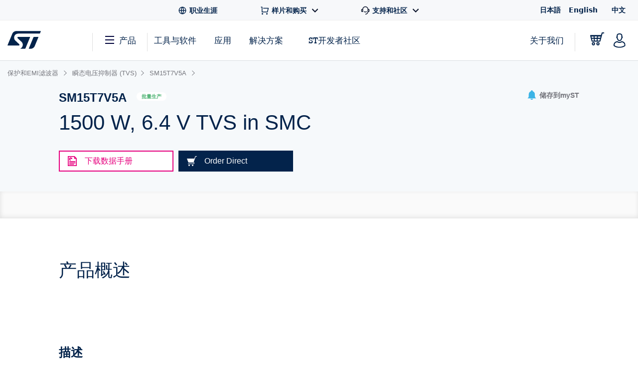

--- FILE ---
content_type: text/html;charset=utf-8
request_url: https://www.st.com.cn/content/st_com_cx/zh/products/protections-and-emi-filters/transient-voltage-suppressors-tvs/sm15t7v5a/_jcr_content/ts-design-resources.nocache.html/st-site-cx/components/containers/product/design-resources/tools-software.html
body_size: -1147
content:
<!-- SDI include (path: /content/st_com_cx/zh/products/protections-and-emi-filters/transient-voltage-suppressors-tvs/sm15t7v5a/_jcr_content/ts-design-resources/virtual/drtsnli.cache.html/st-site-cx/components/containers/product/design-resources/tools-software/cache.html, resourceType: st-site-cx/components/containers/product/design-resources/tools-software/cache) --> 

--- FILE ---
content_type: text/html;charset=utf-8
request_url: https://www.st.com.cn/content/st_com_cx/zh/products/protections-and-emi-filters/transient-voltage-suppressors-tvs/sm15t7v5a/_jcr_content/cad-design-resources/virtual/drcaddnli/cad-license-agreement.nocache.html/st-site-cx/components/containers/product/cad-license-agreement.html
body_size: 1101
content:
<script src="/etc/clientlibs/st-site-cx/components/cad-license-agreement.min.d8a1ea0b6368d73d216b99903f3f4098.js"></script> <div id="cadLicenseAgreementContainer" data-product-id="PF269785" data-product-name="SM15T7V5A"> <div id="cadLicenseAgreementModal" class="generic-modal modal fade"> <div class="modal-dialog"> <div class="modal-content"> <a class="btn-close-panel right" href="#" data-dismiss="modal" aria-label="关闭">x</a> <div class="row"> <div class="large-12 columns"> <div class="page-header"> <div class="row"> <div class="large-12 columns"> <h3 class="st-h3 st-text--left">许可协议</h3> <a href="#" class="generic-button lightblue right accept-license" data-ds-button="cad-license" data-registration="light registration"> ACCEPT </a> </div> </div> </div> <div class="agreement-copy"> <br/> </div> <div class="clearfix"> <a href="#" class="generic-button orangev2 left decline-license" data-dismiss="modal"> DECLINE </a> <a href="#" class="generic-button lightblue right accept-license" data-ds-button="cad-license" data-registration="light registration"> ACCEPT </a> </div> </div> </div> </div> <!-- /.modal-content --> </div> <!-- /.modal-dialog --> </div> <!-- /.modal --> <div id="lightRegistrationModal" class="generic-modal modal fade"> <div class="modal-dialog"> <div class="modal-content"> <a class="btn-close-panel right" href="#" data-dismiss="modal" aria-label="关闭">x</a> <div id="formTitle" class="page-header clearfix"> <div class="left"> <div class="st-h3"> Get CAD design file </div> </div> </div> <div class="descriptions"> <div> If you have an account on my.st.com, login and download the CAD design file without any further validation steps. </div> </br> <div class="small-12 columns end"> <div class="row"> <div class="small-12 medium-6 columns"> </div> <div class="small-12 medium-6 columns"> <button id="loginRegister" class="email-login">登录/注册</button> </div> </div> </div> <div> <p>If you don't want to login now, you can download the CAD design file by simply providing your name and e-mail address in the form below and validating it.</p> <p>This allows us to stay in contact and inform you about updates of this CAD design file.</p> <p><b>For subsequent downloads this step will not be required for most of our CAD design files.</b></p> </div> </br> </div> <form data-abide class="light-registration-form" novalidate> <div class="row"> <div class="small-12 columns"> <div class="row"> <div class="small-12 medium-6 columns"> <h5>名:</h5> </div> <div class="small-12 medium-6 columns end"> <input id="givenName" name="givenName" type="text"/> <small class="error">Please enter a valid first name.</small> </div> </div> </div> <div class="small-12 columns"> <div class="row"> <div class="small-12 medium-6 columns"> <h5>姓:</h5> </div> <div class="small-12 medium-6 columns end"> <input id="familyName" name="familyName" type="text"/> <small class="error">Please enter a valid last name.</small> </div> </div> </div> <div class="small-12 columns"> <div class="row"> <div class="small-12 medium-6 columns"> <h5>电子邮箱地址:</h5> </div> <div class="small-12 medium-6 columns end"> <input id="userEmail" name="Email" type="email" required pattern="email"/> <small class="error">请输入有效的电子邮件地址</small> </div> </div> </div> <div class="row"> <div class="small-12 columns privacy-statement"> 请仔细阅读我们的<a href="https://www.st.com/content/st_com/zh/common/privacy-portal/corporate-privacy-statement-zh.html">隐私声明</a>，了解我们将如何处理您的个人资料信息，以保障您个人数据的安全。 </div> </div> </div> <div class="row"> <div class="small-12 medium-12 large-6 large-offset-7 columns button-row"> <button id="lightRegistrationSubmit" data-ds-button="cad light registration" data-registration="light registration" data-step="start" class="form-submit-primary right" value="Submit" type="submit"> 下載 </button> </div> </div> <input class="invisibleField" id="stFirstName" name="stFirstName" size="30" type="text" value=""/> <input class="invisibleField" id="stLastName" name="stLastName" size="50" type="text" value=""/> <input type="hidden" id="enrichedCompanyName" name="enrichedCompanyName" class="mktoField mktoFieldDescriptor mktoFormCol" value="" style=""/> <input type="hidden" id="enrichedCompanyIndustry" name="enrichedCompanyIndustry" class="mktoField mktoFieldDescriptor mktoFormCol" value="" style=""/> <input type="hidden" id="enrichedCompanySubIndustry" name="enrichedCompanySubIndustry" class="mktoField mktoFieldDescriptor mktoFormCol" value="" style=""/> <input type="hidden" id="enrichedCompanyCity" name="enrichedCompanyCity" class="mktoField mktoFieldDescriptor mktoFormCol" value="" style=""/> <input type="hidden" id="enrichedCompanyStateProvince" name="enrichedCompanyStateProvince" class="mktoField mktoFieldDescriptor mktoFormCol" value="" style=""/> <input type="hidden" id="enrichedCompanyZipCode" name="enrichedCompanyZipCode" class="mktoField mktoFieldDescriptor mktoFormCol" value="" style=""/> <input type="hidden" id="enrichedCompanyCountryCode" name="enrichedCompanyCountryCode" class="mktoField mktoFieldDescriptor mktoFormCol" value="" style=""/> <input type="hidden" id="enrichedCompanyPhoneNumber" name="enrichedCompanyPhoneNumber" class="mktoField mktoFieldDescriptor mktoFormCol" value="" style=""/> <input type="hidden" id="enrichedCompanyPrimarySIC" name="enrichedCompanyPrimarySIC" class="mktoField mktoFieldDescriptor mktoFormCol" value="" style=""/> <input type="hidden" id="enrichedCompanyPrimaryNAICS" name="enrichedCompanyPrimaryNAICS" class="mktoField mktoFieldDescriptor mktoFormCol" value="" style=""/> <input type="hidden" id="enrichedCompanyEmployeeSize" name="enrichedCompanyEmployeeSize" class="mktoField mktoFieldDescriptor mktoFormCol" value="" style=""/> <input type="hidden" id="enrichedCompanyAnnualSales" name="enrichedCompanyAnnualSales" class="mktoField mktoFieldDescriptor mktoFormCol" value="" style=""/> <input type="hidden" id="enrichedCompanyMarketingAlias" name="enrichedCompanyMarketingAlias" class="mktoField mktoFieldDescriptor mktoFormCol" value="" style=""/> <input type="hidden" id="enrichedCompanyStockTicker" name="enrichedCompanyStockTicker" class="mktoField mktoFieldDescriptor mktoFormCol" value="" style=""/> </form> </div> <!-- /.modal-content --> </div> <!-- /.modal-dialog --> </div> <!-- /.modal --> <div id="registrationSuccessModal" class="generic-modal modal fade"> <div class="modal-dialog"> <div class="modal-content"> <a class="btn-close-panel right" href="#" data-dismiss="modal" aria-label="关闭">x</a> <div class="page-header clearfix"> <div class="left"> <div class="st-h3"> 您的注册请求已成功提交! </div> </div> </div> <div class="small-12 email-success"> <h4>稍后您将收到一封邮件，点击里面的链接即可验证您的邮箱并开始下载 此链接在&lt;b&gt;24小&lt;/b&gt;时内有效。 如果您并未收到电子邮件，请检查您的垃圾邮件过滤器</h4> </div> </div> <!-- /.modal-content --> </div> <!-- /.modal-dialog --> </div> <!-- /.modal --> <div id="failModal" class="generic-modal modal fade"> <div class="modal-dialog"> <div class="modal-content" style="white-space:normal;"> <a class="btn-close-panel right" href="#" data-dismiss="modal" aria-label="关闭">x</a> <div class="page-header clearfix"> <div class="left"> <div class="st-h3"> Let us help you in downloading this file </div> </div> </div> <div class="row" style="display: initial;"> <div class="small-12"> <blockquote> <ul>Unfortunately, the link you clicked didn't work. Don't worry, here are the steps you can take to get your download started:<li>Ensure you are using the same browser used to made the initial request</li><li>Check that cookies are allowed in your browser</li><li>Update your browser to its latest version</li><li>Please also note that links forwarded by somebody else will not work</li></ul>If you still can't download the CAD design file, please reach out to us on the <a href="https://community.st.com/website-feedback">ST Community</a> and we will help you </blockquote> </div> </div> <div class="row"> <div class="right"> <button class="start-over-btn form-submit-primary"> Start Over </button> </div> </div> </div> <!-- /.modal-content --> </div> <!-- /.modal-dialog --> </div> <!-- /.modal --> <div id="emailNotValidModal" class="generic-modal modal fade"> <div class="modal-dialog"> <div class="modal-content" style="white-space:normal;"> <a class="btn-close-panel right" href="#" data-dismiss="modal" aria-label="关闭">x</a> <div class="page-header clearfix"> <div class="left"> <div class="st-h3"> E-mail not yet validated </div> </div> </div> <div class="row" style="display: initial;"> <div class="small-12"> <blockquote> The e-mail address that you have entered during the download attempt has not yet been validated. Please check your inbox for the e-mail with the download link. In case you did not receive the e-mail, or you entered a wrong e-mail address, you can start-over the process. </blockquote> </div> </div> <div class="row"> <div class="right"> <button class="start-over-btn form-submit-primary"> Start Over </button> </div> </div> </div> <!-- /.modal-content --> </div> <!-- /.modal-dialog --> </div> <!-- /.modal --> </div>

--- FILE ---
content_type: image/svg+xml
request_url: https://www.st.com.cn/etc/clientlibs/st-site-cx/media/app/images/edesign/arrow.svg
body_size: -1457
content:
<svg width="6" height="11" viewBox="0 0 6 11" fill="none" xmlns="http://www.w3.org/2000/svg">
    <path d="M0 2.273c0-.87 1.034-1.325 1.676-.737L6 5.5 1.676 9.464C1.034 10.052 0 9.597 0 8.727V2.273z" fill="#74757C"/>
</svg>


--- FILE ---
content_type: application/x-javascript;charset=utf-8
request_url: https://swa.st.com/id?d_visid_ver=5.5.0&d_fieldgroup=A&mcorgid=6C557FBB5417FB460A4C98A4%40AdobeOrg&mid=92069488872186741323269665305413632970&cl=34127700&ts=1769443496489
body_size: -43
content:
{"mid":"92069488872186741323269665305413632970"}

--- FILE ---
content_type: application/x-javascript
request_url: https://assets.adobedtm.com/a86419113799/01b0e221c0d2/c1f2697133b6/RC429c26c7d9a744ec965c18cc8ccedb53-source.min.js
body_size: 234
content:
// For license information, see `https://assets.adobedtm.com/a86419113799/01b0e221c0d2/c1f2697133b6/RC429c26c7d9a744ec965c18cc8ccedb53-source.js`.
_satellite.__registerScript('https://assets.adobedtm.com/a86419113799/01b0e221c0d2/c1f2697133b6/RC429c26c7d9a744ec965c18cc8ccedb53-source.min.js', "!function(e,t,n,c,o,a,f){e.fbq||(o=e.fbq=function(){o.callMethod?o.callMethod.apply(o,arguments):o.queue.push(arguments)},e._fbq||(e._fbq=o),o.push=o,o.loaded=!0,o.version=\"2.0\",o.queue=[],(a=t.createElement(n)).async=!0,a.src=c,(f=t.getElementsByTagName(n)[0]).parentNode.insertBefore(a,f))}(window,document,\"script\",\"https://connect.facebook.net/en_US/fbevents.js\"),fbq(\"init\",\"749226611882398\"),fbq(\"track\",\"PageView\");");

--- FILE ---
content_type: application/javascript;charset=utf-8
request_url: https://www.st.com.cn/etc/clientlibs/st-site-cx/components/edesign-v2.min.e91b28bb2abfa046653357611f4b79c2.js
body_size: 7291
content:
var $jscomp=$jscomp||{};$jscomp.scope={};$jscomp.createTemplateTagFirstArg=function(a){return a.raw=a};$jscomp.createTemplateTagFirstArgWithRaw=function(a,c){a.raw=c;return a};$jscomp.arrayIteratorImpl=function(a){var c=0;return function(){return c<a.length?{done:!1,value:a[c++]}:{done:!0}}};$jscomp.arrayIterator=function(a){return{next:$jscomp.arrayIteratorImpl(a)}};$jscomp.makeIterator=function(a){var c="undefined"!=typeof Symbol&&Symbol.iterator&&a[Symbol.iterator];return c?c.call(a):$jscomp.arrayIterator(a)};
$jscomp.arrayFromIterator=function(a){for(var c,b=[];!(c=a.next()).done;)b.push(c.value);return b};$jscomp.arrayFromIterable=function(a){return a instanceof Array?a:$jscomp.arrayFromIterator($jscomp.makeIterator(a))};$jscomp.ASSUME_ES5=!1;$jscomp.ASSUME_NO_NATIVE_MAP=!1;$jscomp.ASSUME_NO_NATIVE_SET=!1;$jscomp.SIMPLE_FROUND_POLYFILL=!1;$jscomp.ISOLATE_POLYFILLS=!1;$jscomp.FORCE_POLYFILL_PROMISE=!1;$jscomp.FORCE_POLYFILL_PROMISE_WHEN_NO_UNHANDLED_REJECTION=!1;
$jscomp.objectCreate=$jscomp.ASSUME_ES5||"function"==typeof Object.create?Object.create:function(a){var c=function(){};c.prototype=a;return new c};$jscomp.defineProperty=$jscomp.ASSUME_ES5||"function"==typeof Object.defineProperties?Object.defineProperty:function(a,c,b){if(a==Array.prototype||a==Object.prototype)return a;a[c]=b.value;return a};
$jscomp.getGlobal=function(a){a=["object"==typeof globalThis&&globalThis,a,"object"==typeof window&&window,"object"==typeof self&&self,"object"==typeof global&&global];for(var c=0;c<a.length;++c){var b=a[c];if(b&&b.Math==Math)return b}throw Error("Cannot find global object");};$jscomp.global=$jscomp.getGlobal(this);$jscomp.IS_SYMBOL_NATIVE="function"===typeof Symbol&&"symbol"===typeof Symbol("x");$jscomp.TRUST_ES6_POLYFILLS=!$jscomp.ISOLATE_POLYFILLS||$jscomp.IS_SYMBOL_NATIVE;$jscomp.polyfills={};
$jscomp.propertyToPolyfillSymbol={};$jscomp.POLYFILL_PREFIX="$jscp$";var $jscomp$lookupPolyfilledValue=function(a,c){var b=$jscomp.propertyToPolyfillSymbol[c];if(null==b)return a[c];b=a[b];return void 0!==b?b:a[c]};$jscomp.polyfill=function(a,c,b,d){c&&($jscomp.ISOLATE_POLYFILLS?$jscomp.polyfillIsolated(a,c,b,d):$jscomp.polyfillUnisolated(a,c,b,d))};
$jscomp.polyfillUnisolated=function(a,c,b,d){b=$jscomp.global;a=a.split(".");for(d=0;d<a.length-1;d++){var e=a[d];if(!(e in b))return;b=b[e]}a=a[a.length-1];d=b[a];c=c(d);c!=d&&null!=c&&$jscomp.defineProperty(b,a,{configurable:!0,writable:!0,value:c})};
$jscomp.polyfillIsolated=function(a,c,b,d){var e=a.split(".");a=1===e.length;d=e[0];d=!a&&d in $jscomp.polyfills?$jscomp.polyfills:$jscomp.global;for(var k=0;k<e.length-1;k++){var g=e[k];if(!(g in d))return;d=d[g]}e=e[e.length-1];b=$jscomp.IS_SYMBOL_NATIVE&&"es6"===b?d[e]:null;c=c(b);null!=c&&(a?$jscomp.defineProperty($jscomp.polyfills,e,{configurable:!0,writable:!0,value:c}):c!==b&&(void 0===$jscomp.propertyToPolyfillSymbol[e]&&($jscomp.propertyToPolyfillSymbol[e]=$jscomp.IS_SYMBOL_NATIVE?$jscomp.global.Symbol(e):
$jscomp.POLYFILL_PREFIX+e),e=$jscomp.propertyToPolyfillSymbol[e],$jscomp.defineProperty(d,e,{configurable:!0,writable:!0,value:c})))};
$jscomp.getConstructImplementation=function(){function a(){function b(){}new b;Reflect.construct(b,[],function(){});return new b instanceof b}if($jscomp.TRUST_ES6_POLYFILLS&&"undefined"!=typeof Reflect&&Reflect.construct){if(a())return Reflect.construct;var c=Reflect.construct;return function(b,d,e){b=c(b,d);e&&Reflect.setPrototypeOf(b,e.prototype);return b}}return function(b,d,e){void 0===e&&(e=b);e=$jscomp.objectCreate(e.prototype||Object.prototype);return Function.prototype.apply.call(b,e,d)||
e}};$jscomp.construct={valueOf:$jscomp.getConstructImplementation}.valueOf();$jscomp.underscoreProtoCanBeSet=function(){var a={a:!0},c={};try{return c.__proto__=a,c.a}catch(b){}return!1};$jscomp.setPrototypeOf=$jscomp.TRUST_ES6_POLYFILLS&&"function"==typeof Object.setPrototypeOf?Object.setPrototypeOf:$jscomp.underscoreProtoCanBeSet()?function(a,c){a.__proto__=c;if(a.__proto__!==c)throw new TypeError(a+" is not extensible");return a}:null;
$jscomp.inherits=function(a,c){a.prototype=$jscomp.objectCreate(c.prototype);a.prototype.constructor=a;if($jscomp.setPrototypeOf){var b=$jscomp.setPrototypeOf;b(a,c)}else for(b in c)if("prototype"!=b)if(Object.defineProperties){var d=Object.getOwnPropertyDescriptor(c,b);d&&Object.defineProperty(a,b,d)}else a[b]=c[b];a.superClass_=c.prototype};window.EDesignV2=window.EDesignV2||{};window.EDesignV2.getRoot=function(a){return a.parentElement.parentElement};
window.EDesignV2.tabbingEventHandler=function(a,c,b,d){a.forEach(function(e){var k=b(e);e=c(e);d(k,e)})};
window.EDesignV2.initShowcase=function(a,c){var b=Array.from(c.querySelectorAll(".st-edesign-v2-tool-list"));b.forEach(function(f){1===f.children.length?f.classList.add("st-edesign-v2-tool-list-single"):2===f.children.length?f.classList.add("st-edesign-v2-tool-list-double"):4===f.children.length&&f.classList.add("st-edesign-v2-tool-list-quad")});b.some(function(f){var n=f.children.length,r=4<n,t=Array.from(f.children).map(function(u){return u.querySelectorAll(".st-edesign-v2-types \x3e div").length}).reduce(function(u,
w){return w>u?w:u},0),v=4<=t;(r||v||3<=t&&4<=n)&&f.querySelectorAll(".st-edesign-v2-types").forEach(function(u){3>u.children.length&&u.classList.add("st-edesign-v2-types-fit")});return r||v})&&(b.forEach(function(f){return f.classList.add("st-edesign-v2-tool-list-double")}),c.classList.add("st-edesign-v2-grid-fallback"));var d=Array.from(document.querySelectorAll(".st-edesign-v2-category")),e=Array.from(document.querySelectorAll(".st-edesign-v2-tool-list-wrap")),k=window.EDesignV2.tabbingEventHandler.bind(null,
d,function(f){return f.classList.contains("st-edesign-v2-selected")},function(f){return e[d.indexOf(f)]},function(f,n){n?f.classList.remove("st-edesign-v2-no-display"):f.classList.add("st-edesign-v2-no-display")});d.forEach(function(f){f.addEventListener("click",function(){d.forEach(function(n){n.classList.remove("st-edesign-v2-selected")});f.classList.add("st-edesign-v2-selected");k()})});document.querySelectorAll(".st-edesign-v2-types \x3e div").forEach(function(f){f.addEventListener("click",function(){Array.from(f.parentElement.children).forEach(function(n){return n.classList.remove("st-edesign-v2-selected")});
f.classList.add("st-edesign-v2-selected")})});var g=/\/(en|ja|zh)(?=.+)/;c.querySelectorAll(".st-edesign-v2-tool-list \x3e div").forEach(function(f){var n=f.querySelector("button").dataset.url,r=f.querySelector(".st-edesign-v2-types"),t;r&&(t=Array.from(r.querySelectorAll(".st-edesign-v2-types \x3e div")));f.querySelector("button").addEventListener("click",function(){if("https://eds.st.com/digital-power"!==f.querySelector("button").getAttribute("data-url")){var v=n;r&&(v=t.find(function(x){return x.classList.contains("st-edesign-v2-selected")}).dataset.url);
var u=new URL(v,location.origin),w=new URL(location.href);u.origin===w.origin&&(v=v.replace(g,w.href.match(g)[0]));window.open(v,"_blank")}else window.open("https://eds.st.com/digital-power","_blank")})});b=a.querySelector(".st-edesign-v2-scroll-marker-wrap");var m=b.querySelector(".st-edesign-v2-scroll-marker-left"),l=b.querySelector(".st-edesign-v2-scroll-marker-right"),p=a.querySelector(".st-edesign-v2-category-list");b=function(){var f=p.clientWidth,n=p.clientHeight,r=m.querySelector("img").clientHeight;
n=(n/2-r/2).toString();m.style.top=n+"px";l.style.top=n+"px";m.style.left="0.55em";l.style.left="calc("+f+"px - 0.55em)"};b();window.addEventListener("resize",b);b=function(){var f=p.scrollWidth,n=p.scrollLeft,r=p.clientWidth;0===n?m.classList.add("st-edesign-v2-transparent"):m.classList.remove("st-edesign-v2-transparent");.001>=f-(n+r)?l.classList.add("st-edesign-v2-transparent"):l.classList.remove("st-edesign-v2-transparent")};b();p.addEventListener("scroll",b);window.addEventListener("resize",
b);var q=function(){if(640<window.innerWidth){var f=Array.from(document.getElementsByClassName("st-edesign-v2-tool-title-wrap")),n=f.map(function(t){return t.clientHeight}),r=Math.max.apply(Math,$jscomp.arrayFromIterable(n));f.forEach(function(t){0!=t.clientHeight&&(t.style.height=r+"px")})}};b=document.getElementsByClassName("st-edesign-v2-category");for(var h=0;h<b.length;h++)console.log("here",h),b[h].addEventListener("click",function(){q()});q();window.addEventListener("resize",q);window.EDesignV2.marshalClientSideConfig(a).then(function(f){try{f.filter&&
window.EDesignV2.pruneShowcase(c,new Set(f.retain))}catch(n){console.error("Error while pruning showcase with clientside config: ",f,n)}a.classList.remove("st-edesign-v2-loading")})};
window.EDesignV2.processTool=function(a,c){if("typeCode"in a.dataset){var b=a.dataset.typeCode;console.log(b);console.log(c);(c=c.has(b))||a.classList.add("st-edesign-v2-no-display");return c}var d=Array.from(a.querySelectorAll(".st-edesign-v2-types \x3e div"));b=!1;d=$jscomp.makeIterator(d);for(var e=d.next();!e.done;e=d.next())(e=e.value,c.has(e.dataset.typeCode))?b||(b=!0,e.click()):e.classList.add("st-edesign-v2-no-display");b||a.classList.add("st-edesign-v2-no-display");return b};
window.EDesignV2.initEdesignV2=function(){var a=document.querySelector(".st-edesign-v2");if(a){document.firstElementChild.setAttribute("data-namespace",window.location.href);var c=document.querySelector(".st-edesign-v2-showcase");c&&window.EDesignV2.initShowcase(a,c);(a=document.querySelector(".st-edesign-v2-form-esd"))&&a.addEventListener("submit",function(b){window.open(b.target.dataset.submit,"_blank")});document.querySelectorAll(".st-edesign-v2 select \x3e option:first-child").forEach(function(b){return b.selected=
!0});document.querySelectorAll(".st-edesign-v2 svg").forEach(function(b){return b.innerHTML=b.innerHTML.replace(/fill="[^"]*"/,"")});700>=visualViewport.width&&document.querySelectorAll(".st-edesign-v2-form option").forEach(function(b){"Voltage presets"===b.innerText&&(b.innerText="Presets")})}};"loading"===document.readyState?document.addEventListener("DOMContentLoaded",window.EDesignV2.initEdesignV2):window.EDesignV2.initEdesignV2();window.EDesignV2=window.EDesignV2||{};
window.EDesignV2.forceNumericInput=function(a){var c="";a.addEventListener("input",function(b){b=b.target;var d=b.value;if(d){var e=d.match(/\./g);b.value=e&&1<e.length?c:d.replaceAll(/[^0-9.]+/g,"")}c=b.value})};
window.EDesignV2.spawnOutputElement=function(a){var c=a.querySelector(".st-edesign-v2-output-row:not(.st-edesign-v2-output-row-cloned)").cloneNode(!0),b=c.querySelector(".st-edesign-v2-add-button");b.className="st-edesign-v2-remove-button";c.classList.add("st-edesign-v2-output-row-cloned");b.addEventListener("click",function(){c.classList.add("st-edesign-v2-shrunk");c.addEventListener("transitionend",function(){c.remove();Array.from(a.querySelectorAll(".st-edesign-v2-output-row-cloned")).forEach(function(d,
e){var k=e+1;d.querySelectorAll(".st-edesign-v2-form-input-wrap").forEach(function(g){var m=g.querySelector("input");g=g.querySelector("label");g.htmlFor=g.htmlFor.replace(/\d+/,k.toString());m.id=g.htmlFor;m.name=m.name.replace(/\d+/,k.toString())})})})});c.querySelectorAll(".st-edesign-v2-form-input-wrap").forEach(function(d){var e=(a.querySelectorAll(".st-edesign-v2-output-row-cloned").length+1).toString(),k=d.querySelector("input");d=d.querySelector("label");k&&(k.value="",k.id+=e,d.htmlFor=k.id,
k.name=k.name.replace("0",e.toString()),window.EDesignV2.forceNumericInput(k))});c.classList.add("st-edesign-v2-shrunk");b=a.querySelectorAll(".st-edesign-v2-output-row");b[b.length-1].after(c);requestAnimationFrame(function(){c.classList.add("st-edesign-v2-transition-delay");c.classList.remove("st-edesign-v2-shrunk")})};
window.EDesignV2.initFormComponent=function(){var a=document.querySelector(".st-edesign-v2-multiple-form-container");if(a){var c=Array.from(a.querySelectorAll(".st-edesign-v2-form-menu \x3e div")),b=Array.from(a.querySelectorAll(".st-edesign-v2-form-container \x3e *"));b.slice(1).forEach(function(e){return e.classList.add("st-edesign-v2-no-display")});var d=Array.from(a.querySelectorAll(".st-edesign-v2-overview-item"));d.forEach(function(e){return e.querySelector("button").addEventListener("click",
function(k){k=k.target;var g=k.dataset.key;c.find(function(m){return m.dataset.key===g}).click();document.dispatchEvent(new CustomEvent("st-edesign-v2-within-form-nav",{detail:d.map(function(m){return m.querySelector("button")}).filter(function(m){return m.dataset.key===g}).indexOf(k)}))})});c.forEach(function(e,k){e.addEventListener("click",function(){c.forEach(function(g){return g.classList.remove("st-edesign-v2-selected")});e.classList.add("st-edesign-v2-selected");b.forEach(function(g){return g.classList.add("st-edesign-v2-no-display")});
b[k].classList.remove("st-edesign-v2-no-display")})})}};"loading"===document.readyState?document.addEventListener("DOMContentLoaded",window.EDesignV2.initFormComponent):window.EDesignV2.initFormComponent();window.EDesignV2=window.EDesignV2||{};var $etc$clientlibs$st_site_cx$components$edesign_v2$classdecl$var0=function(){return $jscomp.construct(Map,[],this.constructor)};$jscomp.inherits($etc$clientlibs$st_site_cx$components$edesign_v2$classdecl$var0,Map);
$etc$clientlibs$st_site_cx$components$edesign_v2$classdecl$var0.prototype.setAndCount=function(a,c){if(this.has(a))var b=this.get(a);else b=new Set,this.set(a,b);b.add(c);return b.size};$etc$clientlibs$st_site_cx$components$edesign_v2$classdecl$var0.prototype.unsetAndCount=function(a,c){return this.has(a)?(a=this.get(a),a.delete(c),a.size):0};
$etc$clientlibs$st_site_cx$components$edesign_v2$classdecl$var0.prototype.countAll=function(){return[].concat($jscomp.arrayFromIterable(this.values())).reduce(function(a,c){return a+c.size},0)};window.EDesignV2.ErrorCountMap=$etc$clientlibs$st_site_cx$components$edesign_v2$classdecl$var0;var $etc$clientlibs$st_site_cx$components$edesign_v2$classdecl$var1=function(a,c){this.errorCounter=new window.EDesignV2.ErrorCountMap;this.fallibleClassSelector=a;this.failedClassSelector=c};
$etc$clientlibs$st_site_cx$components$edesign_v2$classdecl$var1.prototype.createEnactor=function(a){var c=this,b=a.querySelectorAll(this.fallibleClassSelector),d=this.failedClassSelector.replace(".","");return function(e,k){e?k?(c.errorCounter.delete(a),b.forEach(function(g){return g.classList.remove(d)})):0===c.errorCounter.unsetAndCount(a,b)&&b.forEach(function(g){return g.classList.remove(d)}):1===c.errorCounter.setAndCount(a,b)&&b.forEach(function(g){return g.classList.add(d)})}};
window.EDesignV2.ErrorContext=$etc$clientlibs$st_site_cx$components$edesign_v2$classdecl$var1;
window.EDesignV2.setupWeakOrderValidation=function(a,c,b){var d=c.querySelector("input"),e=b.querySelector("input"),k=a.createEnactor(c),g=a.createEnactor(b),m,l;d.addEventListener("input",function(p){m=Number(d.value||Number.isNaN);l=Number(e.value||Number.isNaN);if(Number.isNaN(m)||Number.isNaN(l))return k(!0);p=m<=l;k(p,!0);p&&g(p,!0)});e.addEventListener("input",function(p){m=Number(d.value||Number.isNaN);l=Number(e.value||Number.isNaN);if(Number.isNaN(m)||Number.isNaN(l))return g(!0);p=m<=l;
g(p,!0);p&&k(p,!0)})};
window.EDesignV2.setupRequirementValidation=function(a,c){var b=Array.from(c.querySelectorAll("input[required]")).map(window.EDesignV2.getRoot).map(function(d){return[d,a.createEnactor(d)]});c.querySelector("input[type\x3d'submit']").addEventListener("click",function(d){var e;b.forEach(function(k){k=$jscomp.makeIterator(k);var g=k.next().value;k=k.next().value;g=g.querySelector("input");var m=g.closest(".st-edesign-v2-form-input-wrap"),l=m.getBoundingClientRect();m=0===l.width*l.height||"hidden"===
getComputedStyle(m).visibility;e=!!g.value||m;k(e)});0!==a.errorCounter.countAll()&&d.preventDefault()})};
window.EDesignV2.setupRequirementValidationMutableFieldset=function(a,c){var b=new Map;c.querySelector("input[type\x3d'submit']").addEventListener("click",function(d){var e=new Set;Array.from(c.querySelectorAll("input[required]")).map(window.EDesignV2.getRoot).map(function(l){return e.add(l),l}).filter(function(l){return!b.has(l)}).forEach(function(l){b.set(l,a.createEnactor(l))});for(var k=$jscomp.makeIterator(a.errorCounter),g=k.next();!g.done;g=k.next())g=$jscomp.makeIterator(g.value).next().value,
b.has(g)&&!e.has(g)&&(a.errorCounter.delete(g),b.delete(g));var m;b.forEach(function(l,p){m=!!p.querySelector("input").value;l(m)});0!==a.errorCounter.countAll()&&d.preventDefault()})};window.EDesignV2=window.EDesignV2||{};
window.EDesignV2.initPhotovoltaic=function(){var a=document.querySelector(".st-edesign-v2-form-photovoltaic");if(a){var c=new window.EDesignV2.ErrorContext(".st-edesign-v2-fallible",".st-edesign-v2-failed"),b=window.EDesignV2.setupWeakOrderValidation.bind(null,c),d=$jscomp.makeIterator(Array.from(a.querySelectorAll("input[type\x3d'text']"))),e=d.next().value,k=d.next().value,g=d.next().value,m=d.next().value;d.next();d.next();a.querySelectorAll("input[type\x3d'text']").forEach(window.EDesignV2.forceNumericInput);
b(window.EDesignV2.getRoot(e),window.EDesignV2.getRoot(k));b(window.EDesignV2.getRoot(g),window.EDesignV2.getRoot(m));window.EDesignV2.setupRequirementValidation(c,a);a.addEventListener("submit",function(l){l.preventDefault();l=new FormData(a);var p=a.dataset.submit+"?msg\x3d",q={},h={},f={output:[q],panel:h},n={data:{application:"photovoltaic_html",specs:f},action:"new_design"};f.vinRipple=l.get("vinRipple");f.ic=l.get("ic");h.vmp=l.get("vmp");h.voc=l.get("voc");h.isc=l.get("isc");h.imp=l.get("imp");
q.v=l.get("v");q.r=l.get("i");q.i=l.get("i");window.open(p+encodeURIComponent(JSON.stringify(n)))})}};"loading"===document.readyState?document.addEventListener("DOMContentLoaded",window.EDesignV2.initPhotovoltaic):window.EDesignV2.initPhotovoltaic();window.EDesignV2=window.EDesignV2||{};
window.EDesignV2.initSMPSForm=function(){var a=document.querySelector(".st-edesign-v2-form-smps");if(a){var c=new window.EDesignV2.ErrorContext(".st-edesign-v2-fallible",".st-edesign-v2-failed"),b=window.EDesignV2.setupWeakOrderValidation.bind(null,c),d=a.querySelector(".st-edesign-v2-acdc-specific"),e=a.querySelector(".st-edesign-v2-dynamic-menu-container");window.EDesignV2.addProxyField(function(h){return e.append(h)},Array.from(d.querySelectorAll("input")));var k=Array.from(a.querySelectorAll(".st-edesign-v2-converter-selector label"));
d=k.map(function(h){return h.control});d.forEach(function(h,f){h.addEventListener("change",function(){var n=k[f];k.forEach(function(r){return r.classList.remove("st-edesign-v2-selected")});n.classList.add("st-edesign-v2-selected");"acdc"===h.value?(a.classList.add("st-edesign-v2-acdc-type-active"),a.classList.remove("st-edesign-v2-dcdc-type-active")):(a.classList.add("st-edesign-v2-dcdc-type-active"),a.classList.remove("st-edesign-v2-acdc-type-active"))})});d[0].click();a.querySelector(".st-edesign-v2-add-button").addEventListener("click",
function(){window.EDesignV2.spawnOutputElement(a)});a.querySelectorAll("input[type\x3d'text']").forEach(window.EDesignV2.forceNumericInput);var g=a.querySelector("#st-edesign-v2-smps-vmin"),m=a.querySelector("#st-edesign-v2-smps-vmax");b(window.EDesignV2.getRoot(g),window.EDesignV2.getRoot(m));var l=a.querySelector(".st-edesign-v2-dropdown-presets");l.querySelector("input[type\x3d'radio']").click();a.querySelector("select").addEventListener("change",function(h){var f=h.target.selectedOptions[0].dataset;
h=f.hz;var n=f.voltMin;f=f.voltMax;h&&(g.value=n,m.value=f,n=a.querySelector(".st-edesign-v2-menu-proxy-mobile"),"50"===h?(l.querySelector("#st-edesign-v2-smps-50hz").click(),n&&(Array.from(n.children).find(function(r){return/50/.test(r.innerText)}).selected=!0)):(l.querySelector("#st-edesign-v2-smps-60hz").click(),n&&(Array.from(n.children).find(function(r){return/60/.test(r.innerText)}).selected=!0)))});var p=a.querySelector(".st-edesign-v2-form-smps-result"),q=function(){return Array.from(a.querySelectorAll(".st-edesign-v2-output-row")).map(function(h){return[].concat($jscomp.arrayFromIterable(h.querySelectorAll("input")))}).reduce(function(h,
f){var n=$jscomp.makeIterator(f);f=n.next().value;n=n.next().value;f=Number(f.value);n=Number(n.value);return f&&n?h+f*n:Number.NaN},0)};b=function(){var h=q();h?(h=1E3<h?STFED.edesign.roundValue(h/1E3)+" kW":STFED.edesign.roundValue(h)+" W",p.firstElementChild.innerText=h,p.classList.remove("st-edesign-v2-hidden")):p.classList.add("st-edesign-v2-hidden")};a.addEventListener("input",b);a.addEventListener("click",b);window.EDesignV2.setupRequirementValidationMutableFieldset(c,a);a.addEventListener("submit",
function(h){h.preventDefault();var f=new FormData(a);h="dcdc"===f.get("context")?a.dataset.submitDcdc:a.dataset.submitAcdc;var n=new URLSearchParams;f=$jscomp.makeIterator(f.entries());for(var r=f.next();!r.done;r=f.next()){var t=$jscomp.makeIterator(r.value);r=t.next().value;t=t.next().value;n.set(r,t)}window.open(h+"\x26"+n.toString(),"_blank")});c=!!a.querySelector(".st-edesign-v2-form-data div[dcdc]");b=!!a.querySelector(".st-edesign-v2-form-data div[acdc]");if(c||b)c?b||(d[0].click(),k[1].remove()):
(d[1].click(),k[0].remove());700>=visualViewport.width&&(window.EDesignV2.proxySelect(a.querySelector("select")),d=a.querySelector(".st-edesign-v2-dynamic-menu-container"),a.querySelector(".st-edesign-v2-layout-placeholder").after(d))}};"loading"===document.readyState?document.addEventListener("DOMContentLoaded",window.EDesignV2.initSMPSForm):window.EDesignV2.initSMPSForm();window.EDesignV2=window.EDesignV2||{};
window.EDesignV2.initLEDForm=function(){var a=document.querySelector("form.st-edesign-v2-form-led");if(a){var c=new window.EDesignV2.ErrorContext(".st-edesign-v2-fallible",".st-edesign-v2-failed");a.querySelectorAll("input[type\x3d'text']").forEach(window.EDesignV2.forceNumericInput);var b=a.querySelector(".st-edesign-v2-acdc-specific"),d=a.querySelector(".st-edesign-v2-dynamic-menu-container");window.EDesignV2.addProxyField(function(g){return d.append(g)},Array.from(b.querySelectorAll("input[type\x3d'radio']")));
var e=Array.from(a.querySelectorAll(".st-edesign-v2-converter-selector label"));b=e.map(function(g){return g.control});b[0].click();b.forEach(function(g,m){a.querySelector(".st-edesign-v2-led-parallel");g.addEventListener("change",function(){"acdc"===g.value?(a.classList.add("st-edesign-v2-acdc-type-active"),a.classList.remove("st-edesign-v2-dcdc-type-active")):(a.classList.add("st-edesign-v2-dcdc-type-active"),a.classList.remove("st-edesign-v2-acdc-type-active"));var l=e[m];e.forEach(function(p){return p.classList.remove("st-edesign-v2-selected")});
l.classList.add("st-edesign-v2-selected")})});a.querySelector(".st-edesign-v2-dropdown-presets \x3e select").addEventListener("change",function(g){var m=g.target.selectedOptions[0].dataset,l=m.hz;g=m.voltMin;m=m.voltMax;var p=a.querySelector("#st-edesign-v2-led-vmin"),q=a.querySelector("#st-edesign-v2-led-vmax");l=a.querySelector("input[type\x3d'radio'][value\x3d'"+l+"']");p.value=g;q.value=m;l.click()});window.EDesignV2.setupRequirementValidation(c,a);window.EDesignV2.setupWeakOrderValidation.apply(window.EDesignV2,
[c].concat($jscomp.arrayFromIterable(Array.from(a.querySelectorAll(".st-edesign-v2-led-input input[type\x3d'text']")).map(window.EDesignV2.getRoot))));a.addEventListener("input",function(g){g=STFED.edesign.roundValue;var m=a.querySelector(".st-edesign-v2-form-led-result"),l=new FormData(a),p=l.get("msg.data.specs.led.VF"),q=l.get("msg.data.specs.led.IF"),h="dcdc"===l.get("context");if(q&&p){p=Number(p);q=Number(q);var f=Number(l.get("msg.data.specs.numLed.serie"));h&&(q*=Number(l.get("msg.data.specs.numLed.parallel")));
l=p*f;h=l*q;p="";p=1E3>l?p+(g(l)+" V "):p+(g(l/1E3)+" kV ");p=1E3>q?p+(g(q)+" A "):p+(g(q/1E3)+" kA ");p=1E3>h?p+(g(h)+" W"):p+(g(h/1E3)+" kW");m.querySelector("span").innerText=p;m.classList.remove("st-edesign-v2-hidden")}else m.classList.add("st-edesign-v2-hidden")});a.addEventListener("submit",function(g){g.preventDefault();var m=new FormData(a),l="dcdc"===m.get("context");g=new URLSearchParams;m=$jscomp.makeIterator(m.entries());for(var p=m.next();!p.done;p=m.next()){var q=$jscomp.makeIterator(p.value);
p=q.next().value;q=q.next().value;g.set(p,q)}l?(l=a.dataset.submitDcdc,g.set("context","led_dcdc")):(l=a.dataset.submitAcdc,g.set("context","led_acdc"));window.open(l+g.toString(),"_blank")});c=!!a.querySelector(".st-edesign-v2-form-data div[dcdc]");var k=!!a.querySelector(".st-edesign-v2-form-data div[acdc]");if(c||k)c?k||(b[0].click(),e[1].remove()):(b[1].click(),e[0].remove());700>=visualViewport.width&&(window.EDesignV2.proxySelect(a.querySelector("select")),b=a.querySelector(".st-edesign-v2-dynamic-menu-container"),
a.querySelector(".st-edesign-v2-layout-placeholder").after(b))}};"loading"===document.readyState?document.addEventListener("DOMContentLoaded",window.EDesignV2.initLEDForm):window.EDesignV2.initLEDForm();window.EDesignV2=window.EDesignV2||{};
window.EDesignV2.initFilters=function(){IMG_URL_BANDPASS="/etc/clientlibs/st-site-cx/media/app/images/band_pass.jpg";var a=window.EDesignV2.ErrorContext,c=document.querySelector("form.st-edesign-v2-form-filters");if(c){a=new a(".st-edesign-v2-fallible",".st-edesign-v2-failed");var b=Array.from(c.querySelectorAll(".st-edesign-v2-filters-mode-selector input")),d=b[0].parentElement,e=c.querySelector(".st-edesign-v2-input-bandwidth");window.EDesignV2.addProxyField(function(h){return d.append(h)},b,!0);
b.forEach(function(h){var f=c.querySelector(".st-edesign-v2-filters-image \x3e img");h.addEventListener("change",function(){"bandpass"===h.value?(f.src=IMG_URL_BANDPASS,e.classList.remove("st-edesign-v2-no-display")):(f.src="lowpass"===h.value?"/etc/clientlibs/st-site-cx/media/app/images/low_pass.jpg":"/etc/clientlibs/st-site-cx/media/app/images/high_pass.jpg",e.classList.add("st-edesign-v2-no-display"))})});var k=c.querySelector("div.st-edesign-v2-comparator");window.EDesignV2.addProxyField(function(h){return k.append(h)},
Array.from(k.querySelectorAll("input")),!0);var g=Array.from(c.querySelectorAll(".st-edesign-v2-type-selector label")),m=g.map(function(h){return h.control});m[0].click();var l=Array.from(c.querySelectorAll(".st-edesign-v2-filter, .st-edesign-v2-comparator, .st-edesign-v2-lscs"));m.forEach(function(h){return h.addEventListener("change",function(){l.forEach(function(f){f.className.includes(h.value)?f.classList.remove("st-edesign-v2-no-display"):f.classList.add("st-edesign-v2-no-display")});g.forEach(function(f){f.control===
h?f.classList.add("st-edesign-v2-selected"):f.classList.remove("st-edesign-v2-selected")})})});document.addEventListener("st-edesign-v2-within-form-nav",function(h){m[h.detail].click()});if(b=document.querySelector(".st-edesign-v2-single-overview-container")){var p=Array.from(b.children);m.forEach(function(h,f){return h.addEventListener("change",function(){p.forEach(function(n){return n.classList.add("st-edesign-v2-no-display")});p[f].classList.remove("st-edesign-v2-no-display")})})}c.querySelectorAll("input[type\x3d'text']").forEach(window.EDesignV2.forceNumericInput);
b=document.querySelector("input[name\x3d'gain']");var q=a.createEnactor(window.EDesignV2.getRoot(b));b.addEventListener("input",function(h){h=Number(h.target.value||Number.NaN);1<=h&&100>=h?q(!0,!0):q(!1)});window.EDesignV2.setupRequirementValidation(a,c);c.addEventListener("submit",function(h){h.preventDefault();var f=new FormData(c),n={},r={data:n,action:"new_design"};h=f.get("application");n.application=h+"_html";"filter"===h?(n.specs={filterType:f.get("filterType"),cutOffFrequency:f.get("cutOffFrequency"),
gain:f.get("gain")},"bandpass"===n.specs.filterType&&(n.specs.passBandBandwidth=f.get("passBandBandwidth"))):"comparator"===h&&(n.specs={type:f.get("type")});f=JSON.stringify(r);window.open("https://eds.st.com/"+h+"/?msg\x3d"+f,"_blank")})}};"loading"===document.readyState?document.addEventListener("DOMContentLoaded",window.EDesignV2.initFilters):window.EDesignV2.initFilters();window.EDesignV2=window.EDesignV2||{};
window.EDesignV2.initChargerForm=function(){var a=document.querySelector(".st-edesign-v2-form-charger");if(a){var c=new window.EDesignV2.ErrorContext(".st-edesign-v2-fallible",".st-edesign-v2-failed"),b=window.EDesignV2.setupWeakOrderValidation.bind(null,c);a.querySelector(".st-edesign-v2-smps-input \x3e div:first-child \x3e div");a.querySelector(".st-edesign-v2-add-button").addEventListener("click",function(q){window.EDesignV2.spawnOutputElement(a)});a.querySelectorAll("input[type\x3d'text']").forEach(window.EDesignV2.forceNumericInput);
var d=a.querySelector("#st-edesign-v2-charger-vmin"),e=a.querySelector("#st-edesign-v2-charger-vmax");b(window.EDesignV2.getRoot(d),window.EDesignV2.getRoot(e));var k=a.querySelector(".st-edesign-v2-dropdown-presets"),g=a.querySelector(".st-edesign-v2-acdc-frequency"),m=a.querySelector(".st-edesign-v2-dynamic-menu-container");b=Array.from(g.querySelectorAll("input"));window.EDesignV2.addProxyField(function(q){return m.append(q)},b);k.querySelector("input[type\x3d'radio']").click();k.querySelector("select").addEventListener("change",
function(q){var h=q.target.selectedOptions[0].dataset;q=h.hz;var f=h.voltMin;h=h.voltMax;q&&(d.value=f,e.value=h,f=g.querySelector(".st-edesign-v2-menu-proxy-mobile"),"50"===q?(k.querySelector("#st-edesign-v2-charger-50hz").click(),f&&(Array.from(f.querySelectorAll("option")).find(function(n){return/50/.test(n.innerText)}).selected=!0)):(k.querySelector("#st-edesign-v2-charger-60hz").click(),f&&(Array.from(f.querySelectorAll("option")).find(function(n){return/60/.test(n.innerText)}).selected=!0)))});
k.querySelector("input[type\x3d'radio']").click();var l=a.querySelector(".st-edesign-v2-form-charger-result"),p=function(){return Array.from(a.querySelectorAll(".st-edesign-v2-output-row")).map(function(q){return[].concat($jscomp.arrayFromIterable(q.querySelectorAll("input")))}).reduce(function(q,h){var f=$jscomp.makeIterator(h);h=f.next().value;f=f.next().value;h=Number(h.value);f=Number(f.value);return h&&f?q+h*f:Number.NaN},0)};b=function(){var q=p();q?(q=1E3<q?STFED.edesign.roundValue(q/1E3)+
" kW":STFED.edesign.roundValue(q)+" W",l.firstElementChild.innerText=q,l.classList.remove("st-edesign-v2-hidden")):l.classList.add("st-edesign-v2-hidden")};a.addEventListener("input",b);a.addEventListener("click",b);window.EDesignV2.setupRequirementValidationMutableFieldset(c,a);a.addEventListener("submit",function(q){q.preventDefault();var h=new FormData(a);q=a.dataset.submit;var f=new URLSearchParams;h=$jscomp.makeIterator(h.entries());for(var n=h.next();!n.done;n=h.next()){var r=$jscomp.makeIterator(n.value);
n=r.next().value;r=r.next().value;f.set(n,r)}window.open(q+f.toString(),"_blank")});700>=visualViewport.width&&(window.EDesignV2.proxySelect(a.querySelector("select")),c=a.querySelector(".st-edesign-v2-dynamic-menu-container"),a.querySelector(".st-edesign-v2-layout-placeholder").after(c))}};"loading"===document.readyState?document.addEventListener("DOMContentLoaded",window.EDesignV2.initChargerForm):window.EDesignV2.initChargerForm();window.EDesignV2=window.EDesignV2||{};
window.EDesignV2.initAntenna=function(){var a=document.querySelector(".st-edesign-v2-form-antenna");if(a){var c=new window.EDesignV2.ErrorContext(".st-edesign-v2-fallible",".st-edesign-v2-failed");a.querySelectorAll("input[type\x3d'text']").forEach(window.EDesignV2.forceNumericInput);window.EDesignV2.setupRequirementValidation(c,a);a.addEventListener("submit",function(b){b.preventDefault();var d=new FormData(a);b=a.dataset.submit;var e=new URLSearchParams;d=$jscomp.makeIterator(d.entries());for(var k=
d.next();!k.done;k=d.next()){var g=$jscomp.makeIterator(k.value);k=g.next().value;g=g.next().value;e.set(k,g)}window.open(b+e.toString(),"_blank")})}};"loading"===document.readyState?document.addEventListener("DOMContentLoaded",window.EDesignV2.initAntenna):window.EDesignV2.initAntenna();window.EDesignV2=window.EDesignV2||{};
window.EDesignV2.initDiodes=function(){var a=document.querySelector(".st-edesign-v2-form-diodes");if(a){var c=Array.from(a.querySelectorAll(".st-edesign-v2-type-selector label")),b=c.map(function(k){return k.control});b[0].click();b.forEach(function(k,g){return k.addEventListener("change",function(){c.forEach(function(m){return m.classList.remove("st-edesign-v2-selected")});c[g].classList.add("st-edesign-v2-selected")})});document.addEventListener("st-edesign-v2-within-form-nav",function(k){b[k.detail].click()});
var d=document.querySelector(".st-edesign-v2-single-overview-container");if(d){var e=Array.from(d.children);b.forEach(function(k,g){return k.addEventListener("change",function(){e.forEach(function(m){return m.classList.add("st-edesign-v2-no-display")});e[g].classList.remove("st-edesign-v2-no-display")})})}a.addEventListener("submit",function(k){k.preventDefault();switch(Array.from(a.querySelectorAll("input[name\x3d'application']")).find(function(m){return m.checked}).value){case "triacs":var g="https://eds.st.com/acswitch/#/";
break;case "diodes":g="https://eds.st.com/schottkyferd/";break;case "powerstudio":g="https://www.st.com/content/st_com/en/products/embedded-software/evaluation-tool-software/stsw-powerstudio.html"}window.open(g,"_blank")})}};"loading"===document.readyState?document.addEventListener("DOMContentLoaded",window.EDesignV2.initDiodes):window.EDesignV2.initDiodes();window.EDesignV2=window.EDesignV2||{};
window.EDesignV2.intoElement=function(a){var c=document.createElement("div");c.innerHTML=a;a=c.firstElementChild;a.remove();return a};
window.EDesignV2.pseudoRadio=function(a,c,b){return window.EDesignV2.intoElement('\n        \x3clabel\n            class\x3d"st-edesign-v2-pseudo-radio '+b+'"\n            for\x3d"'+a+'"\x3e\n            \x3cdiv class\x3d"st-edesign-v2-pseudo-radio-circle"\x3e\n                \x3cdiv\x3e\n            \n                \x3c/div\x3e\n            \x3c/div\x3e\n\n            \x3cspan\x3e\n                '+c+"\n            \x3c/span\x3e\n        \x3c/label\x3e\n    ")};
window.EDesignV2.pseudoRadioProxy=function(a,c){return window.EDesignV2.pseudoRadio(a.id,a.dataset.text,c)};window.EDesignV2.dropDownOption=function(a){var c=document.createElement("option");c.innerText=a.dataset.text;return c};
window.EDesignV2.dropDownProxy=function(a){var c=new Map(a.map(function(d){return[d.dataset.text,d]})),b=window.EDesignV2.intoElement('\n        \x3cselect class\x3d"st-edesign-v2-menu-proxy-mobile"\x3e\n\n        \x3c/select\x3e\n    ');b.append.apply(b,$jscomp.arrayFromIterable(a.map(window.EDesignV2.dropDownOption)));b.addEventListener("change",function(d){c.get(b.selectedOptions[0].innerText).click()});b[0].selected=!0;return b};
window.EDesignV2.addProxyField=function(a,c,b){if(500>=visualViewport.width&&b)c=window.EDesignV2.dropDownProxy(c),a(c);else{var d=c.map(function(e,k){(k=0===k)&&e.click();return window.EDesignV2.pseudoRadioProxy(e,k?"st-edesign-v2-selected":"")});c.forEach(function(e,k){e.addEventListener("change",function(){d.forEach(function(g){g.classList.remove("st-edesign-v2-selected")});d[k].classList.add("st-edesign-v2-selected")})});d.forEach(a)}};window.EDesignV2.proxySelectTemplate='\n    \x3cdiv class\x3d"\n        st-edesign-v2-proxy-select-wrap\n        st-edesign-v2-proxy-select-menu-hidden"\x3e\n        \x3cdiv class\x3d"st-edesign-v2-proxy-select-control"\x3e\n            \x3cspan\x3e\n            \n            \x3c/span\x3e\n            \x3cimg src\x3d"/etc/clientlibs/st-site-cx/media/app/images/edesign/arrow.svg"\x3e\n        \x3c/div\x3e\n        \x3cdiv class\x3d"st-edesign-v2-proxy-select-menu-wrap"\x3e\n        \x3cdiv class\x3d"st-edesign-v2-proxy-select-menu"\x3e\n            \x3c/div\x3e\n        \x3c/div\x3e\n    \x3c/div\x3e\n';
window.EDesignV2.proxyOptionTemplate=function(a){return window.EDesignV2.intoElement('\n    \x3cdiv class\x3d"st-edesign-v2-proxy-select-option"\x3e\n        \x3cspan\x3e\n            '+a+"\n        \x3c/span\x3e\n    \x3c/div\x3e\n\n")};
window.EDesignV2.proxySelect=function(a){var c=window.EDesignV2.intoElement(window.EDesignV2.proxySelectTemplate),b=Array.from(a.querySelectorAll("option")),d=c.querySelector(".st-edesign-v2-proxy-select-control"),e=d.querySelector("span"),k=c.querySelector(".st-edesign-v2-proxy-select-menu"),g=[];b.forEach(function(p,q){var h=window.EDesignV2.proxyOptionTemplate(p.innerText);g.push(h);h.addEventListener("click",function(){c.classList.add("st-edesign-v2-proxy-select-menu-hidden");a.selectedIndex=
q;a.dispatchEvent(new CustomEvent("change"));g.forEach(function(f){return f.classList.remove("st-edesign-v2-selected")});h.classList.toggle("st-edesign-v2-selected");e.innerText=p.innerText});k.append(h)});var m;e.innerText=null==(m=b.find(function(p){return p.selected}))?void 0:m.innerText;d.addEventListener("click",function(){c.classList.toggle("st-edesign-v2-proxy-select-menu-hidden")});var l;null==(l=g[0])||l.classList.add("st-edesign-v2-selected");document.addEventListener("click",function(){c.classList.add("st-edesign-v2-proxy-select-menu-hidden")});
c.addEventListener("click",function(p){return p.stopPropagation()});requestAnimationFrame(function(){a.style.display="none";a.after(c)})};window.EDesignV2=window.EDesignV2||{};
window.EDesignV2.pruneShowcase=function(a,c){var b=a.querySelector(".st-edesign-v2-category-list");a.querySelectorAll(".st-edesign-v2-tool-list-wrap \x3e div").forEach(function(e,k){Array.from(e.querySelectorAll(".st-edesign-v2-tool")).map(function(g){return EDesignV2.processTool(g,c)}).some(function(g){return g})||(e.classList.add("st-edesign-v2-no-display"),b.children[k].classList.add("st-edesign-v2-no-display"))});a.querySelectorAll(".st-edesign-v2-category-list \x3e div:not(.st-edesign-v2-no-display)").forEach(function(e){return e.click()});
a=$(".st-edesign-v2-tool-list").find(".st-edesign-v2-tool:not(.st-edesign-v2-no-display)");1===a.length&&($(".st-edesign-v2-showcase.st-edesign-v2-grid-fallback").addClass("st-edesign-v2-no-display"),$("#edesignsuite").append($(a).eq(0)),$(".st-edesign-v2-tool").find(".st-edesign-v2-category-title").removeClass("st-edesign-v2-no-display"),$(".st-edesign-v2-tool").find(".st-edesign-v2-separator").removeClass("st-edesign-v2-no-display"),a.addClass("st-edesign-v2-missing-css"));a=document.getElementsByClassName("st-edesign-v2-tool-icon");
for(var d=0;d<a.length;d++)a[d].getAttribute("data-src")&&(a[d].setAttribute("src",a[d].getAttribute("data-src")),a[d].removeAttribute("data-src"))};
window.EDesignV2.initIBD=function(a,c){a=a.querySelector(".st-edesign-v2-showcase");window.EDesignV2.pruneShowcase(a,c);var b=!0;a.querySelectorAll("button").forEach(function(d){d.addEventListener("click",function(){if(b){var e=d.closest(".st-edesign-v2-tool");e={"a.activitymap.region":e.querySelector("h4").innerText,"a.activitymap.link":e.querySelector("button").innerText,"a.activitymap.pageIDType":"1"};window.top.postMessage({"st-edesign-v2-message":!0,contextData:e},"*");b=!1}})})};
window.EDesignV2.introspect=function(){var a=(new URL(window.location.href)).searchParams;a.has("widgets")&&(a=new Set(JSON.parse(decodeURIComponent(a.get("widgets")))),document.querySelector(".st-edesign-v2").classList.add("st-edesign-v2-ibd"),window.EDesignV2.initIBD(document,a))};"loading"===document.readyState?window.addEventListener("load",window.EDesignV2.introspect):window.EDesignV2.introspect();window.EDesignV2=window.EDesignV2||{};
window.EDesignV2.marshalClientSideConfig=function(a){return window.EDesignV2.config?Promise.resolve(window.EDesignV2.config):fetchRemoteConfig(a)};window.EDesignV2.fetchRemoteConfig=function(a){return Promise.reject(Error("Unimplemented"))};

--- FILE ---
content_type: image/svg+xml
request_url: https://www.st.com.cn/etc/clientlibs/st-site-cx/media/app/images/edesign/lscs.svg
body_size: -1053
content:
<svg width="616" height="401" viewBox="0 0 616 401" fill="none" xmlns="http://www.w3.org/2000/svg">
<path fill-rule="evenodd" clip-rule="evenodd" d="M566.941 188.386L258.28 0.793457V1.66482V93.7575H229.503L212.118 55.5829L192.625 102.47L173.66 55.5829L154.694 102.47L135.202 54.5293L114.129 104.577L108.334 93.7575H61.686V27.7088H39.0116V138.121L4.16759 155.913L49.0275 174.005L1.61987 193.218L48.644 212.456L0.862305 231.636L50.982 252.533L39.9873 258.581V378.65H62.6617V308.661H94.6366L117.29 349.549L134.675 307.404L154.167 355.345L173.66 307.404L192.625 355.345L213.172 304.77L215.806 308.661H258.281V399.922V400.793L566.942 214.021H614.149H615.138V188.386H566.941ZM60.7282 232.032L109.01 212.651L61.7471 193.313L109.519 173.962L58.7642 153.491L61.686 151.993V119.383H94.6366L117.29 159.894L134.675 117.221L154.167 165.689L173.66 117.221L192.625 165.689L213.171 116.167L215.806 119.383H259.334V283.023H228.976L211.064 244.185L192.625 292.126L173.66 244.185L154.167 291.599L135.202 244.185L114.129 294.233L108.334 283.023H62.6606V271.977L103.117 249.699L60.7282 232.032Z" fill="#03234B"/>
</svg>
